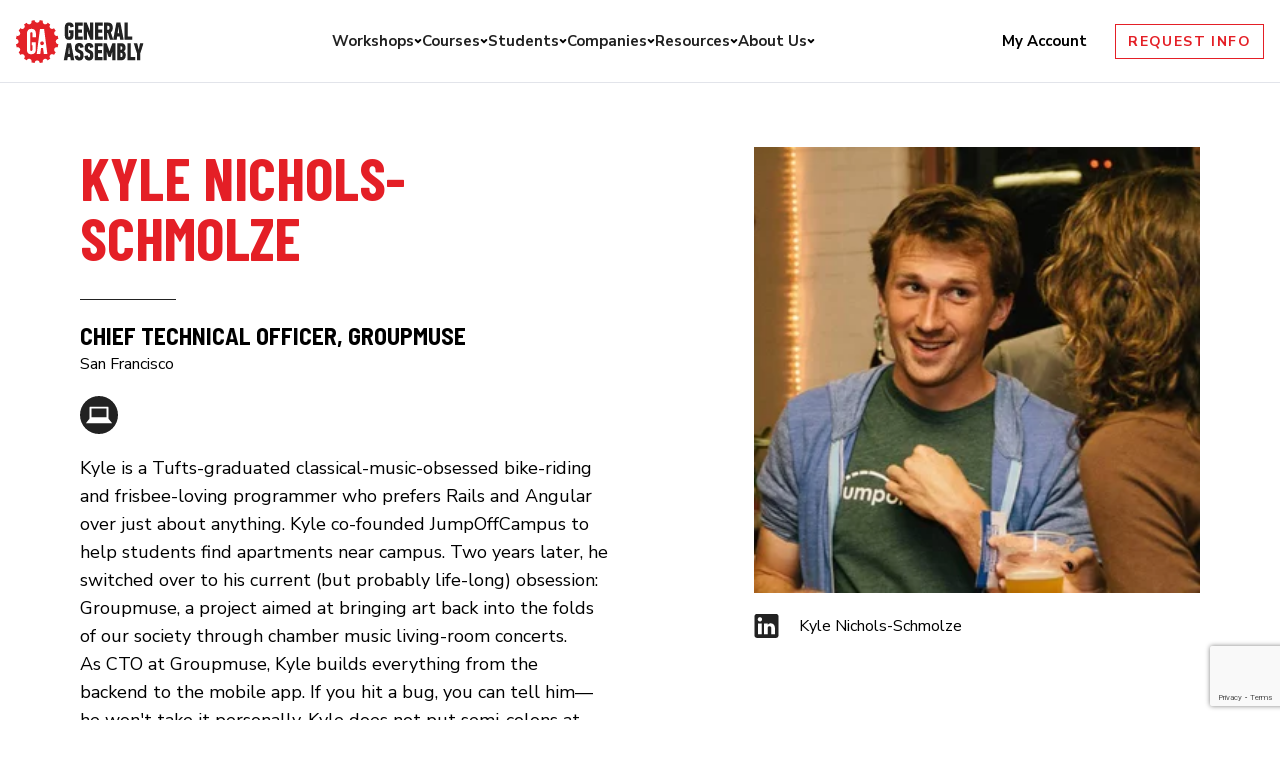

--- FILE ---
content_type: text/html; charset=utf-8
request_url: https://www.google.com/recaptcha/api2/anchor?ar=1&k=6Lev_HEoAAAAAHf7psBpw5EDu7uZsy4wecDOzo_V&co=aHR0cHM6Ly9nZW5lcmFsYXNzZW1iLmx5OjQ0Mw..&hl=en&v=PoyoqOPhxBO7pBk68S4YbpHZ&size=invisible&anchor-ms=20000&execute-ms=30000&cb=vvnav0jxg71a
body_size: 48527
content:
<!DOCTYPE HTML><html dir="ltr" lang="en"><head><meta http-equiv="Content-Type" content="text/html; charset=UTF-8">
<meta http-equiv="X-UA-Compatible" content="IE=edge">
<title>reCAPTCHA</title>
<style type="text/css">
/* cyrillic-ext */
@font-face {
  font-family: 'Roboto';
  font-style: normal;
  font-weight: 400;
  font-stretch: 100%;
  src: url(//fonts.gstatic.com/s/roboto/v48/KFO7CnqEu92Fr1ME7kSn66aGLdTylUAMa3GUBHMdazTgWw.woff2) format('woff2');
  unicode-range: U+0460-052F, U+1C80-1C8A, U+20B4, U+2DE0-2DFF, U+A640-A69F, U+FE2E-FE2F;
}
/* cyrillic */
@font-face {
  font-family: 'Roboto';
  font-style: normal;
  font-weight: 400;
  font-stretch: 100%;
  src: url(//fonts.gstatic.com/s/roboto/v48/KFO7CnqEu92Fr1ME7kSn66aGLdTylUAMa3iUBHMdazTgWw.woff2) format('woff2');
  unicode-range: U+0301, U+0400-045F, U+0490-0491, U+04B0-04B1, U+2116;
}
/* greek-ext */
@font-face {
  font-family: 'Roboto';
  font-style: normal;
  font-weight: 400;
  font-stretch: 100%;
  src: url(//fonts.gstatic.com/s/roboto/v48/KFO7CnqEu92Fr1ME7kSn66aGLdTylUAMa3CUBHMdazTgWw.woff2) format('woff2');
  unicode-range: U+1F00-1FFF;
}
/* greek */
@font-face {
  font-family: 'Roboto';
  font-style: normal;
  font-weight: 400;
  font-stretch: 100%;
  src: url(//fonts.gstatic.com/s/roboto/v48/KFO7CnqEu92Fr1ME7kSn66aGLdTylUAMa3-UBHMdazTgWw.woff2) format('woff2');
  unicode-range: U+0370-0377, U+037A-037F, U+0384-038A, U+038C, U+038E-03A1, U+03A3-03FF;
}
/* math */
@font-face {
  font-family: 'Roboto';
  font-style: normal;
  font-weight: 400;
  font-stretch: 100%;
  src: url(//fonts.gstatic.com/s/roboto/v48/KFO7CnqEu92Fr1ME7kSn66aGLdTylUAMawCUBHMdazTgWw.woff2) format('woff2');
  unicode-range: U+0302-0303, U+0305, U+0307-0308, U+0310, U+0312, U+0315, U+031A, U+0326-0327, U+032C, U+032F-0330, U+0332-0333, U+0338, U+033A, U+0346, U+034D, U+0391-03A1, U+03A3-03A9, U+03B1-03C9, U+03D1, U+03D5-03D6, U+03F0-03F1, U+03F4-03F5, U+2016-2017, U+2034-2038, U+203C, U+2040, U+2043, U+2047, U+2050, U+2057, U+205F, U+2070-2071, U+2074-208E, U+2090-209C, U+20D0-20DC, U+20E1, U+20E5-20EF, U+2100-2112, U+2114-2115, U+2117-2121, U+2123-214F, U+2190, U+2192, U+2194-21AE, U+21B0-21E5, U+21F1-21F2, U+21F4-2211, U+2213-2214, U+2216-22FF, U+2308-230B, U+2310, U+2319, U+231C-2321, U+2336-237A, U+237C, U+2395, U+239B-23B7, U+23D0, U+23DC-23E1, U+2474-2475, U+25AF, U+25B3, U+25B7, U+25BD, U+25C1, U+25CA, U+25CC, U+25FB, U+266D-266F, U+27C0-27FF, U+2900-2AFF, U+2B0E-2B11, U+2B30-2B4C, U+2BFE, U+3030, U+FF5B, U+FF5D, U+1D400-1D7FF, U+1EE00-1EEFF;
}
/* symbols */
@font-face {
  font-family: 'Roboto';
  font-style: normal;
  font-weight: 400;
  font-stretch: 100%;
  src: url(//fonts.gstatic.com/s/roboto/v48/KFO7CnqEu92Fr1ME7kSn66aGLdTylUAMaxKUBHMdazTgWw.woff2) format('woff2');
  unicode-range: U+0001-000C, U+000E-001F, U+007F-009F, U+20DD-20E0, U+20E2-20E4, U+2150-218F, U+2190, U+2192, U+2194-2199, U+21AF, U+21E6-21F0, U+21F3, U+2218-2219, U+2299, U+22C4-22C6, U+2300-243F, U+2440-244A, U+2460-24FF, U+25A0-27BF, U+2800-28FF, U+2921-2922, U+2981, U+29BF, U+29EB, U+2B00-2BFF, U+4DC0-4DFF, U+FFF9-FFFB, U+10140-1018E, U+10190-1019C, U+101A0, U+101D0-101FD, U+102E0-102FB, U+10E60-10E7E, U+1D2C0-1D2D3, U+1D2E0-1D37F, U+1F000-1F0FF, U+1F100-1F1AD, U+1F1E6-1F1FF, U+1F30D-1F30F, U+1F315, U+1F31C, U+1F31E, U+1F320-1F32C, U+1F336, U+1F378, U+1F37D, U+1F382, U+1F393-1F39F, U+1F3A7-1F3A8, U+1F3AC-1F3AF, U+1F3C2, U+1F3C4-1F3C6, U+1F3CA-1F3CE, U+1F3D4-1F3E0, U+1F3ED, U+1F3F1-1F3F3, U+1F3F5-1F3F7, U+1F408, U+1F415, U+1F41F, U+1F426, U+1F43F, U+1F441-1F442, U+1F444, U+1F446-1F449, U+1F44C-1F44E, U+1F453, U+1F46A, U+1F47D, U+1F4A3, U+1F4B0, U+1F4B3, U+1F4B9, U+1F4BB, U+1F4BF, U+1F4C8-1F4CB, U+1F4D6, U+1F4DA, U+1F4DF, U+1F4E3-1F4E6, U+1F4EA-1F4ED, U+1F4F7, U+1F4F9-1F4FB, U+1F4FD-1F4FE, U+1F503, U+1F507-1F50B, U+1F50D, U+1F512-1F513, U+1F53E-1F54A, U+1F54F-1F5FA, U+1F610, U+1F650-1F67F, U+1F687, U+1F68D, U+1F691, U+1F694, U+1F698, U+1F6AD, U+1F6B2, U+1F6B9-1F6BA, U+1F6BC, U+1F6C6-1F6CF, U+1F6D3-1F6D7, U+1F6E0-1F6EA, U+1F6F0-1F6F3, U+1F6F7-1F6FC, U+1F700-1F7FF, U+1F800-1F80B, U+1F810-1F847, U+1F850-1F859, U+1F860-1F887, U+1F890-1F8AD, U+1F8B0-1F8BB, U+1F8C0-1F8C1, U+1F900-1F90B, U+1F93B, U+1F946, U+1F984, U+1F996, U+1F9E9, U+1FA00-1FA6F, U+1FA70-1FA7C, U+1FA80-1FA89, U+1FA8F-1FAC6, U+1FACE-1FADC, U+1FADF-1FAE9, U+1FAF0-1FAF8, U+1FB00-1FBFF;
}
/* vietnamese */
@font-face {
  font-family: 'Roboto';
  font-style: normal;
  font-weight: 400;
  font-stretch: 100%;
  src: url(//fonts.gstatic.com/s/roboto/v48/KFO7CnqEu92Fr1ME7kSn66aGLdTylUAMa3OUBHMdazTgWw.woff2) format('woff2');
  unicode-range: U+0102-0103, U+0110-0111, U+0128-0129, U+0168-0169, U+01A0-01A1, U+01AF-01B0, U+0300-0301, U+0303-0304, U+0308-0309, U+0323, U+0329, U+1EA0-1EF9, U+20AB;
}
/* latin-ext */
@font-face {
  font-family: 'Roboto';
  font-style: normal;
  font-weight: 400;
  font-stretch: 100%;
  src: url(//fonts.gstatic.com/s/roboto/v48/KFO7CnqEu92Fr1ME7kSn66aGLdTylUAMa3KUBHMdazTgWw.woff2) format('woff2');
  unicode-range: U+0100-02BA, U+02BD-02C5, U+02C7-02CC, U+02CE-02D7, U+02DD-02FF, U+0304, U+0308, U+0329, U+1D00-1DBF, U+1E00-1E9F, U+1EF2-1EFF, U+2020, U+20A0-20AB, U+20AD-20C0, U+2113, U+2C60-2C7F, U+A720-A7FF;
}
/* latin */
@font-face {
  font-family: 'Roboto';
  font-style: normal;
  font-weight: 400;
  font-stretch: 100%;
  src: url(//fonts.gstatic.com/s/roboto/v48/KFO7CnqEu92Fr1ME7kSn66aGLdTylUAMa3yUBHMdazQ.woff2) format('woff2');
  unicode-range: U+0000-00FF, U+0131, U+0152-0153, U+02BB-02BC, U+02C6, U+02DA, U+02DC, U+0304, U+0308, U+0329, U+2000-206F, U+20AC, U+2122, U+2191, U+2193, U+2212, U+2215, U+FEFF, U+FFFD;
}
/* cyrillic-ext */
@font-face {
  font-family: 'Roboto';
  font-style: normal;
  font-weight: 500;
  font-stretch: 100%;
  src: url(//fonts.gstatic.com/s/roboto/v48/KFO7CnqEu92Fr1ME7kSn66aGLdTylUAMa3GUBHMdazTgWw.woff2) format('woff2');
  unicode-range: U+0460-052F, U+1C80-1C8A, U+20B4, U+2DE0-2DFF, U+A640-A69F, U+FE2E-FE2F;
}
/* cyrillic */
@font-face {
  font-family: 'Roboto';
  font-style: normal;
  font-weight: 500;
  font-stretch: 100%;
  src: url(//fonts.gstatic.com/s/roboto/v48/KFO7CnqEu92Fr1ME7kSn66aGLdTylUAMa3iUBHMdazTgWw.woff2) format('woff2');
  unicode-range: U+0301, U+0400-045F, U+0490-0491, U+04B0-04B1, U+2116;
}
/* greek-ext */
@font-face {
  font-family: 'Roboto';
  font-style: normal;
  font-weight: 500;
  font-stretch: 100%;
  src: url(//fonts.gstatic.com/s/roboto/v48/KFO7CnqEu92Fr1ME7kSn66aGLdTylUAMa3CUBHMdazTgWw.woff2) format('woff2');
  unicode-range: U+1F00-1FFF;
}
/* greek */
@font-face {
  font-family: 'Roboto';
  font-style: normal;
  font-weight: 500;
  font-stretch: 100%;
  src: url(//fonts.gstatic.com/s/roboto/v48/KFO7CnqEu92Fr1ME7kSn66aGLdTylUAMa3-UBHMdazTgWw.woff2) format('woff2');
  unicode-range: U+0370-0377, U+037A-037F, U+0384-038A, U+038C, U+038E-03A1, U+03A3-03FF;
}
/* math */
@font-face {
  font-family: 'Roboto';
  font-style: normal;
  font-weight: 500;
  font-stretch: 100%;
  src: url(//fonts.gstatic.com/s/roboto/v48/KFO7CnqEu92Fr1ME7kSn66aGLdTylUAMawCUBHMdazTgWw.woff2) format('woff2');
  unicode-range: U+0302-0303, U+0305, U+0307-0308, U+0310, U+0312, U+0315, U+031A, U+0326-0327, U+032C, U+032F-0330, U+0332-0333, U+0338, U+033A, U+0346, U+034D, U+0391-03A1, U+03A3-03A9, U+03B1-03C9, U+03D1, U+03D5-03D6, U+03F0-03F1, U+03F4-03F5, U+2016-2017, U+2034-2038, U+203C, U+2040, U+2043, U+2047, U+2050, U+2057, U+205F, U+2070-2071, U+2074-208E, U+2090-209C, U+20D0-20DC, U+20E1, U+20E5-20EF, U+2100-2112, U+2114-2115, U+2117-2121, U+2123-214F, U+2190, U+2192, U+2194-21AE, U+21B0-21E5, U+21F1-21F2, U+21F4-2211, U+2213-2214, U+2216-22FF, U+2308-230B, U+2310, U+2319, U+231C-2321, U+2336-237A, U+237C, U+2395, U+239B-23B7, U+23D0, U+23DC-23E1, U+2474-2475, U+25AF, U+25B3, U+25B7, U+25BD, U+25C1, U+25CA, U+25CC, U+25FB, U+266D-266F, U+27C0-27FF, U+2900-2AFF, U+2B0E-2B11, U+2B30-2B4C, U+2BFE, U+3030, U+FF5B, U+FF5D, U+1D400-1D7FF, U+1EE00-1EEFF;
}
/* symbols */
@font-face {
  font-family: 'Roboto';
  font-style: normal;
  font-weight: 500;
  font-stretch: 100%;
  src: url(//fonts.gstatic.com/s/roboto/v48/KFO7CnqEu92Fr1ME7kSn66aGLdTylUAMaxKUBHMdazTgWw.woff2) format('woff2');
  unicode-range: U+0001-000C, U+000E-001F, U+007F-009F, U+20DD-20E0, U+20E2-20E4, U+2150-218F, U+2190, U+2192, U+2194-2199, U+21AF, U+21E6-21F0, U+21F3, U+2218-2219, U+2299, U+22C4-22C6, U+2300-243F, U+2440-244A, U+2460-24FF, U+25A0-27BF, U+2800-28FF, U+2921-2922, U+2981, U+29BF, U+29EB, U+2B00-2BFF, U+4DC0-4DFF, U+FFF9-FFFB, U+10140-1018E, U+10190-1019C, U+101A0, U+101D0-101FD, U+102E0-102FB, U+10E60-10E7E, U+1D2C0-1D2D3, U+1D2E0-1D37F, U+1F000-1F0FF, U+1F100-1F1AD, U+1F1E6-1F1FF, U+1F30D-1F30F, U+1F315, U+1F31C, U+1F31E, U+1F320-1F32C, U+1F336, U+1F378, U+1F37D, U+1F382, U+1F393-1F39F, U+1F3A7-1F3A8, U+1F3AC-1F3AF, U+1F3C2, U+1F3C4-1F3C6, U+1F3CA-1F3CE, U+1F3D4-1F3E0, U+1F3ED, U+1F3F1-1F3F3, U+1F3F5-1F3F7, U+1F408, U+1F415, U+1F41F, U+1F426, U+1F43F, U+1F441-1F442, U+1F444, U+1F446-1F449, U+1F44C-1F44E, U+1F453, U+1F46A, U+1F47D, U+1F4A3, U+1F4B0, U+1F4B3, U+1F4B9, U+1F4BB, U+1F4BF, U+1F4C8-1F4CB, U+1F4D6, U+1F4DA, U+1F4DF, U+1F4E3-1F4E6, U+1F4EA-1F4ED, U+1F4F7, U+1F4F9-1F4FB, U+1F4FD-1F4FE, U+1F503, U+1F507-1F50B, U+1F50D, U+1F512-1F513, U+1F53E-1F54A, U+1F54F-1F5FA, U+1F610, U+1F650-1F67F, U+1F687, U+1F68D, U+1F691, U+1F694, U+1F698, U+1F6AD, U+1F6B2, U+1F6B9-1F6BA, U+1F6BC, U+1F6C6-1F6CF, U+1F6D3-1F6D7, U+1F6E0-1F6EA, U+1F6F0-1F6F3, U+1F6F7-1F6FC, U+1F700-1F7FF, U+1F800-1F80B, U+1F810-1F847, U+1F850-1F859, U+1F860-1F887, U+1F890-1F8AD, U+1F8B0-1F8BB, U+1F8C0-1F8C1, U+1F900-1F90B, U+1F93B, U+1F946, U+1F984, U+1F996, U+1F9E9, U+1FA00-1FA6F, U+1FA70-1FA7C, U+1FA80-1FA89, U+1FA8F-1FAC6, U+1FACE-1FADC, U+1FADF-1FAE9, U+1FAF0-1FAF8, U+1FB00-1FBFF;
}
/* vietnamese */
@font-face {
  font-family: 'Roboto';
  font-style: normal;
  font-weight: 500;
  font-stretch: 100%;
  src: url(//fonts.gstatic.com/s/roboto/v48/KFO7CnqEu92Fr1ME7kSn66aGLdTylUAMa3OUBHMdazTgWw.woff2) format('woff2');
  unicode-range: U+0102-0103, U+0110-0111, U+0128-0129, U+0168-0169, U+01A0-01A1, U+01AF-01B0, U+0300-0301, U+0303-0304, U+0308-0309, U+0323, U+0329, U+1EA0-1EF9, U+20AB;
}
/* latin-ext */
@font-face {
  font-family: 'Roboto';
  font-style: normal;
  font-weight: 500;
  font-stretch: 100%;
  src: url(//fonts.gstatic.com/s/roboto/v48/KFO7CnqEu92Fr1ME7kSn66aGLdTylUAMa3KUBHMdazTgWw.woff2) format('woff2');
  unicode-range: U+0100-02BA, U+02BD-02C5, U+02C7-02CC, U+02CE-02D7, U+02DD-02FF, U+0304, U+0308, U+0329, U+1D00-1DBF, U+1E00-1E9F, U+1EF2-1EFF, U+2020, U+20A0-20AB, U+20AD-20C0, U+2113, U+2C60-2C7F, U+A720-A7FF;
}
/* latin */
@font-face {
  font-family: 'Roboto';
  font-style: normal;
  font-weight: 500;
  font-stretch: 100%;
  src: url(//fonts.gstatic.com/s/roboto/v48/KFO7CnqEu92Fr1ME7kSn66aGLdTylUAMa3yUBHMdazQ.woff2) format('woff2');
  unicode-range: U+0000-00FF, U+0131, U+0152-0153, U+02BB-02BC, U+02C6, U+02DA, U+02DC, U+0304, U+0308, U+0329, U+2000-206F, U+20AC, U+2122, U+2191, U+2193, U+2212, U+2215, U+FEFF, U+FFFD;
}
/* cyrillic-ext */
@font-face {
  font-family: 'Roboto';
  font-style: normal;
  font-weight: 900;
  font-stretch: 100%;
  src: url(//fonts.gstatic.com/s/roboto/v48/KFO7CnqEu92Fr1ME7kSn66aGLdTylUAMa3GUBHMdazTgWw.woff2) format('woff2');
  unicode-range: U+0460-052F, U+1C80-1C8A, U+20B4, U+2DE0-2DFF, U+A640-A69F, U+FE2E-FE2F;
}
/* cyrillic */
@font-face {
  font-family: 'Roboto';
  font-style: normal;
  font-weight: 900;
  font-stretch: 100%;
  src: url(//fonts.gstatic.com/s/roboto/v48/KFO7CnqEu92Fr1ME7kSn66aGLdTylUAMa3iUBHMdazTgWw.woff2) format('woff2');
  unicode-range: U+0301, U+0400-045F, U+0490-0491, U+04B0-04B1, U+2116;
}
/* greek-ext */
@font-face {
  font-family: 'Roboto';
  font-style: normal;
  font-weight: 900;
  font-stretch: 100%;
  src: url(//fonts.gstatic.com/s/roboto/v48/KFO7CnqEu92Fr1ME7kSn66aGLdTylUAMa3CUBHMdazTgWw.woff2) format('woff2');
  unicode-range: U+1F00-1FFF;
}
/* greek */
@font-face {
  font-family: 'Roboto';
  font-style: normal;
  font-weight: 900;
  font-stretch: 100%;
  src: url(//fonts.gstatic.com/s/roboto/v48/KFO7CnqEu92Fr1ME7kSn66aGLdTylUAMa3-UBHMdazTgWw.woff2) format('woff2');
  unicode-range: U+0370-0377, U+037A-037F, U+0384-038A, U+038C, U+038E-03A1, U+03A3-03FF;
}
/* math */
@font-face {
  font-family: 'Roboto';
  font-style: normal;
  font-weight: 900;
  font-stretch: 100%;
  src: url(//fonts.gstatic.com/s/roboto/v48/KFO7CnqEu92Fr1ME7kSn66aGLdTylUAMawCUBHMdazTgWw.woff2) format('woff2');
  unicode-range: U+0302-0303, U+0305, U+0307-0308, U+0310, U+0312, U+0315, U+031A, U+0326-0327, U+032C, U+032F-0330, U+0332-0333, U+0338, U+033A, U+0346, U+034D, U+0391-03A1, U+03A3-03A9, U+03B1-03C9, U+03D1, U+03D5-03D6, U+03F0-03F1, U+03F4-03F5, U+2016-2017, U+2034-2038, U+203C, U+2040, U+2043, U+2047, U+2050, U+2057, U+205F, U+2070-2071, U+2074-208E, U+2090-209C, U+20D0-20DC, U+20E1, U+20E5-20EF, U+2100-2112, U+2114-2115, U+2117-2121, U+2123-214F, U+2190, U+2192, U+2194-21AE, U+21B0-21E5, U+21F1-21F2, U+21F4-2211, U+2213-2214, U+2216-22FF, U+2308-230B, U+2310, U+2319, U+231C-2321, U+2336-237A, U+237C, U+2395, U+239B-23B7, U+23D0, U+23DC-23E1, U+2474-2475, U+25AF, U+25B3, U+25B7, U+25BD, U+25C1, U+25CA, U+25CC, U+25FB, U+266D-266F, U+27C0-27FF, U+2900-2AFF, U+2B0E-2B11, U+2B30-2B4C, U+2BFE, U+3030, U+FF5B, U+FF5D, U+1D400-1D7FF, U+1EE00-1EEFF;
}
/* symbols */
@font-face {
  font-family: 'Roboto';
  font-style: normal;
  font-weight: 900;
  font-stretch: 100%;
  src: url(//fonts.gstatic.com/s/roboto/v48/KFO7CnqEu92Fr1ME7kSn66aGLdTylUAMaxKUBHMdazTgWw.woff2) format('woff2');
  unicode-range: U+0001-000C, U+000E-001F, U+007F-009F, U+20DD-20E0, U+20E2-20E4, U+2150-218F, U+2190, U+2192, U+2194-2199, U+21AF, U+21E6-21F0, U+21F3, U+2218-2219, U+2299, U+22C4-22C6, U+2300-243F, U+2440-244A, U+2460-24FF, U+25A0-27BF, U+2800-28FF, U+2921-2922, U+2981, U+29BF, U+29EB, U+2B00-2BFF, U+4DC0-4DFF, U+FFF9-FFFB, U+10140-1018E, U+10190-1019C, U+101A0, U+101D0-101FD, U+102E0-102FB, U+10E60-10E7E, U+1D2C0-1D2D3, U+1D2E0-1D37F, U+1F000-1F0FF, U+1F100-1F1AD, U+1F1E6-1F1FF, U+1F30D-1F30F, U+1F315, U+1F31C, U+1F31E, U+1F320-1F32C, U+1F336, U+1F378, U+1F37D, U+1F382, U+1F393-1F39F, U+1F3A7-1F3A8, U+1F3AC-1F3AF, U+1F3C2, U+1F3C4-1F3C6, U+1F3CA-1F3CE, U+1F3D4-1F3E0, U+1F3ED, U+1F3F1-1F3F3, U+1F3F5-1F3F7, U+1F408, U+1F415, U+1F41F, U+1F426, U+1F43F, U+1F441-1F442, U+1F444, U+1F446-1F449, U+1F44C-1F44E, U+1F453, U+1F46A, U+1F47D, U+1F4A3, U+1F4B0, U+1F4B3, U+1F4B9, U+1F4BB, U+1F4BF, U+1F4C8-1F4CB, U+1F4D6, U+1F4DA, U+1F4DF, U+1F4E3-1F4E6, U+1F4EA-1F4ED, U+1F4F7, U+1F4F9-1F4FB, U+1F4FD-1F4FE, U+1F503, U+1F507-1F50B, U+1F50D, U+1F512-1F513, U+1F53E-1F54A, U+1F54F-1F5FA, U+1F610, U+1F650-1F67F, U+1F687, U+1F68D, U+1F691, U+1F694, U+1F698, U+1F6AD, U+1F6B2, U+1F6B9-1F6BA, U+1F6BC, U+1F6C6-1F6CF, U+1F6D3-1F6D7, U+1F6E0-1F6EA, U+1F6F0-1F6F3, U+1F6F7-1F6FC, U+1F700-1F7FF, U+1F800-1F80B, U+1F810-1F847, U+1F850-1F859, U+1F860-1F887, U+1F890-1F8AD, U+1F8B0-1F8BB, U+1F8C0-1F8C1, U+1F900-1F90B, U+1F93B, U+1F946, U+1F984, U+1F996, U+1F9E9, U+1FA00-1FA6F, U+1FA70-1FA7C, U+1FA80-1FA89, U+1FA8F-1FAC6, U+1FACE-1FADC, U+1FADF-1FAE9, U+1FAF0-1FAF8, U+1FB00-1FBFF;
}
/* vietnamese */
@font-face {
  font-family: 'Roboto';
  font-style: normal;
  font-weight: 900;
  font-stretch: 100%;
  src: url(//fonts.gstatic.com/s/roboto/v48/KFO7CnqEu92Fr1ME7kSn66aGLdTylUAMa3OUBHMdazTgWw.woff2) format('woff2');
  unicode-range: U+0102-0103, U+0110-0111, U+0128-0129, U+0168-0169, U+01A0-01A1, U+01AF-01B0, U+0300-0301, U+0303-0304, U+0308-0309, U+0323, U+0329, U+1EA0-1EF9, U+20AB;
}
/* latin-ext */
@font-face {
  font-family: 'Roboto';
  font-style: normal;
  font-weight: 900;
  font-stretch: 100%;
  src: url(//fonts.gstatic.com/s/roboto/v48/KFO7CnqEu92Fr1ME7kSn66aGLdTylUAMa3KUBHMdazTgWw.woff2) format('woff2');
  unicode-range: U+0100-02BA, U+02BD-02C5, U+02C7-02CC, U+02CE-02D7, U+02DD-02FF, U+0304, U+0308, U+0329, U+1D00-1DBF, U+1E00-1E9F, U+1EF2-1EFF, U+2020, U+20A0-20AB, U+20AD-20C0, U+2113, U+2C60-2C7F, U+A720-A7FF;
}
/* latin */
@font-face {
  font-family: 'Roboto';
  font-style: normal;
  font-weight: 900;
  font-stretch: 100%;
  src: url(//fonts.gstatic.com/s/roboto/v48/KFO7CnqEu92Fr1ME7kSn66aGLdTylUAMa3yUBHMdazQ.woff2) format('woff2');
  unicode-range: U+0000-00FF, U+0131, U+0152-0153, U+02BB-02BC, U+02C6, U+02DA, U+02DC, U+0304, U+0308, U+0329, U+2000-206F, U+20AC, U+2122, U+2191, U+2193, U+2212, U+2215, U+FEFF, U+FFFD;
}

</style>
<link rel="stylesheet" type="text/css" href="https://www.gstatic.com/recaptcha/releases/PoyoqOPhxBO7pBk68S4YbpHZ/styles__ltr.css">
<script nonce="BPND6N3ZptYog5IBjJpp-g" type="text/javascript">window['__recaptcha_api'] = 'https://www.google.com/recaptcha/api2/';</script>
<script type="text/javascript" src="https://www.gstatic.com/recaptcha/releases/PoyoqOPhxBO7pBk68S4YbpHZ/recaptcha__en.js" nonce="BPND6N3ZptYog5IBjJpp-g">
      
    </script></head>
<body><div id="rc-anchor-alert" class="rc-anchor-alert"></div>
<input type="hidden" id="recaptcha-token" value="[base64]">
<script type="text/javascript" nonce="BPND6N3ZptYog5IBjJpp-g">
      recaptcha.anchor.Main.init("[\x22ainput\x22,[\x22bgdata\x22,\x22\x22,\[base64]/[base64]/[base64]/[base64]/[base64]/[base64]/[base64]/[base64]/[base64]/[base64]\\u003d\x22,\[base64]\\u003d\\u003d\x22,\x22aAHCtVRxw47Ct3oZwpUKw4bCuB/Dn8KhRCU9wrsfwrQqS8OBw4JFw5jDk8KWEB89cVoMfAIeAzjDnsOLKXBCw5fDhcOdw7LDk8Oiw7V1w7zCj8ORw6zDgMO9NWBpw7dVFsOVw5/[base64]/Ci8Osw47DrMOACMKVH8O5w6TCsTfCrMK9w59Mantuwp7DjsOHYsOJNsKxHsKvwrgDAl4USxBcQ3nDlhHDiG7Cp8Kbwr/Cq2nDgsOYZcKhZ8O9FTYbwro1Dk8Lwqo4wq3Cg8OBwohtR1bDk8O5wpvCn0XDt8Olwp9feMOwwqV+GcOMQS/CuQVkwr1lRmXDqD7CmTvCsMOtP8K8IW7DrMOfwrLDjkZmw7zCjcOWwqjCqMOnV8KVN0ldKsKfw7hoNybCpVXCtXbDrcOpBXcmwpl4egFpbcK2wpXCvsOSQVDCnxQHWCw7Kn/DlXIiLDbDuWzDqBp1HF/Cu8O/wpjDqsKIwqHCi3UYw5fCn8KEwpcUDcOqV8K8w6AFw4RJw6HDtsOFwoZiH1NKa8KLWgcow755wpF5filxQQ7CulTCpcKXwrJSKC8fwrvCkMOYw4oSw4DCh8OMwocwWsOGdFDDlgQwanLDiEPDrMO/wq0rwqhMKSNBwofCnitlR1l5WMORw4jDgzrDkMOAN8OrFRZ/aWDCiH3CrsOyw7DCizPClcK/McKUw6cmw6rDjsOIw7xgP8OnFcOew4DCrCVVHQfDjAbCim/[base64]/[base64]/WsKew7TDkgjCpMOgwrLCvMOuXWBUNcOBwoEtw5nCk8K0wqXDuAXDkMK7wqFvQsOfwqtwDcKXwpV8KMKuGcKIw6FANsKXG8OzwpLDj1kaw7BMwqkywq5HPMOHw41uw7wRwrZiwpvDo8KWw75+BizDtsOVwpQYU8KFw4YDwoYkw7XCrlTCgmB/w5LDrMOrw7F5w4QTMcKtfsK5w6vChQ/CgUPCiFTDgsK4RcOua8KACcKNMMODwoxow5bCuMKzw7fCrcOGw4TDu8OSVi8Sw6d8d8OBATTChcKtbUjDvTw9S8KxHsKcdsKsw5x7w4Urw6F5w7RNOHkZNxfCimU2wr/DlsKgcADCjhvDgMO4wpJnw4rDlEvCrMOtF8K3YRYjPsKSeMK7D2LDsUbDlQ5oQMKKw77DmsKswrHDlkvDnMOiw43DqGjCmhpHwro0wqE1w7xXwq3DqMKuw5TCiMOQwql/[base64]/w4LChU0VwoTCmh4OKSQeTSxtTDRsw78basKdasKHMD3DgHLCjsKMw5w2Qh/Di2xdwp3CnMKNwobDhcKEw7fDp8Ozw54kw4vCix3CscKCUMONwql9w7Z0w4FoLMOyZ2/Cpjdaw4zCi8OmY2DCiTNqwoUiCcOUw7rDhmDCj8KMQhXDjMKCcUbDgsOxAAPCry3Dh0sCVcKgw4kMw4jDhAHCg8K7wobDusKuVsOvwp5AwrrDg8KUwrNJw77ChcKNZ8Oqw5k4YcOORgd0w7vCkMKLwrENOV/DnGzCggA9KwBsw4HCv8OiwqnCj8KefsKnw6DDuXgTN8KkwppEwozCrMKlDinCjMKxw77CvRMMw4fClGtBw5wLN8KEw7YoD8OBQMK3CcOcPsO5wp/DiwTClsO6U3Q1P17DtsOnU8KECD8VTx8Sw6B5woRPSMOvw688TRVdM8O8S8OTw5XDghbCiMOfwpXCvgfDnxXDpcKBGsOdwoNRQsK2UcKrSTXDpsOIwoLDjzlYwq/DqMKpXBrDm8KawovCuSfDkcKoTUcZw6Fnf8O7wqE0w6nDvBDCgBU8eMOJwqgIEcKNPGzCgDBpw6nCh8OxDcKtwqvDnnbDgsOyPBbCoj3Dl8OXDsOFesONwqvDocKrC8KuwrbCi8KFwpLCjgfDjcOgDGl7EE/[base64]/w5TDi2TCmcOUaMKzB37CjsKAJsKqEcK9w4YOw5o2w7UdYGbDvG3ChCrCtsOLD1ltJR3CsHcIwrUhfCbCvcKmbSwgasKrw4BTwqjCjGfDscOawrZxw5HDncOqwqJjDMOCw5FLw4LDgsOYTGLCkmXDkMOPwr9ESw/[base64]/DlcKVfCt7wpF7asKxw5N9w4/DvwLDm3PDnjbDpSs5w5FtCjvCgjPDi8KVw5Nqem/Di8KUV0UgwpnDoMOVw4bDrCkSXsKmwqQIwqdDPMOVIsKLR8KxwrwiBMOAJsKCFcO5wozCrMKyRBYgXxZIBglQwpJ/wp/DusKsXMOaSCnDicKXfRsDWcOeW8OZw5HCrsKSWR98w4LDriDDhkvCjMOLwp3DjSpNw6UFCSHChmzDpcKvwqZkCCJ7Lz/DgwTCuyvClcOYWMKlwq3DkjQ6wpPDlMOYT8KZSMOWwpoYS8O+B3pYF8O2w4MeMQNWWMOkw4F3SkBJw43CpU8Uw6/DnMK2OsOtTGDDg3QFbUDCjEBAR8OgJcKYc8OdwpbDosKEHmo+WMKHIy7DlMKzw4FlRlsLfsO5FBFEwrXClcKeT8KpAsKKw6bCo8O4LMKSTMKaw6/DnMOawrpSw6TChHg3YwNcdMKAaMK6cn/DsMOkw4pCDTgOw6jCqsK7QsKpF2zCs8O+cnx+wpVafMKrFsK6wpwEw7MjPMOjw6Bwwp0mwr/DmcOqITFZDsOzfx3DvnvCm8OPwoxcwqE1w4Isw5zDmMKNw4XCmFLCsA/DlcO4YcK7IDtAUE3DvBnDucKFM3gNeWsNfDnChT8qWH1TwoTCr8K5DMONHwcEwr/DnGbDglfChcOGw6XDjDAMYMK3w6grXMOOWiPCtQ3CpcKBw7dVwonDhE/[base64]/w7HDlyrCslbCqMOeU2c6a8KzVCc/[base64]/Du8KhwpEFw6wOw73ClMOcwqRgaUfCkG7DuXFJUlTDosK9EcKSDXxkw77DgmgdWDDDvMKcwpQZbcOdaw9zF1pMwqxOwqXCicOlw6PDoj8jw6zCosKRw4/Clj84TxZGwqnDjTFZwrMlAsK6WMO0ZhdowqfDi8OBUR9IZwTDu8OjRg/[base64]/DlsKPOsKVAE7Dj8OYO0QMw5LDisKKCcOcOB7CsyHDksKUwo/DllpNUVkJwowvwo0Dw7nCu33Dg8KewrbDsRlIIwwRwrU6LFEbZBnCtsOuG8KVEmBrPBjDgsKCO1fDjsKCd0TCucOzHMO0wqUNwpUofBfCqsKvwofCnsONwrrDgMK/w4vDh8Otw57ClMKVU8OmTVPDlzfDjsKTYsK9wq1eCwMVSgnDkARhcGfDkS07w442ZXMLLMKFwr/DkcO+wq3ChzXDg1TCuVBcbMOKQMKwwqtOEj7CnE9xw65ow4bCjjVrwrnCpB3DlnAvZTHDsw3DsDx2w7QET8KXasKoDUvDpMOJwrXCu8KgwoLDgcOPIcKNOcOAwodYwrvDvcK0wrQgwr/DqsKuKHXDsRYpwpfDtTbDrF3CtMKkw6A2wozCpjfCpCt2A8OWw5vCoMODEjjCmMKFwoM8w5bDlTPCpsOadMKsw7TDn8KjwpMsHMOEeMOVw7fDvR/[base64]/VsOlwpEhUsKpwqnDkGEnAww1PiJeEMKkw4bCvcKLAsK9wopRw7/[base64]/DsT3DmsOnecODLV/DjA56w55zNHvDosKJRsK1QmpFSsKlLkRVwrUSw5nCk8OaTTDCoF5JwqHDjsO2wqBVwq/Dv8KFwqzDj0nCon9jw7DDvMOIwrhBWmxbw58zw54bw4DDpX19ewLCnwLDtWt7CCBsIsOkXHcqwrlBWTxQfQvDu1sAwrfDjsKYw4A1HyvDk1Eswrgbw5DCun5Dd8KlRgZVwp58AsOVw5Mnw47CjXsqwqvDgcKbCh/[base64]/DgcOgNMOXfEYjdMOqOhxifCvDiMOTIcOoLsOtWsKmw6XClcOPw4o5w785w6XCi2tdL0d9woHDosK6wrRSw542UmF3w5bDtFzDucOvYU7CiMODw67CoA7CvnPDl8K8AsKZWsOfYMKrwrpHwqIKCArCocOMZcO+OQFXY8KgEcKuw67ChsOLw4FnRk7CmsOLwplqVMKyw5/DsVDDnWJNwqdrw7wHwq/Dj35tw77Dlm7Dp8KfXHFWbzcLw4bCmBkWw58YIC4qB3tzwq9qw7XDtRLDpS7CjlV6w545wqIiwqh7S8KnMWXDmUbCkcKQwq9SGGdKwqfCiRgwBsONK8K7e8OGZWE/DsOoJzQIw6UCwoV4eMKQwpTCpMKaesOfw63Dm2VsB2DCkW/Dp8KXbE/DucOrWBZmG8OswoQPPWzDgFXClRPDpcKuVXXCgcOAwocaUTlCKQXDsF3CkcKiBi8UwqtUIAbCvsKlwpdQwohne8KJwogNwrzCmcOAw7w8C255U03DuMKiNh3Ck8KMw7rCpcKAw7MGIsOYUG1ndxfDr8O3wrdtFUPCocKYwqBBfwB8wqBtEhvCplLCsmcdwpnDuU/CmMOPK8KWw7huw41IQmMcbRUkwrbDuAASw6PCpDHDindYTSjCg8OARGzCssORZsOTwp9AwofCvk9Jw4Ebw61yw6bCrMOyWG/ClMO8w7LDmyzDlsOIw5XDicO0QcKPw6TCtjU3LMOqw6t8AVYUwoTDmGbCqAIvMW3CiDrCl05UEMOEFh8jw40aw7ZQwrfCrBnDkxfCqMOCekVNZ8OoB0/[base64]/A8OGEcOBHx/Cjwg4wrTDsMK5wrXCmMOUIsO4NXwWwqpzOXXDusOpwq1Mw67Dm3vDlnLCjsOxVsK6w4MNw7gLWlLCimPDhxVrQhzCoV7DtsKAKg3Dk0Jew7HCnMOOw7LCj2pkw5B/[base64]/[base64]/[base64]/CpAgAw7ZRwqdZSE80wp3CsMKxPUspwogPwoh/w6nCugrCpwzCq8KndCPDhH7DksOlfMK6w7YWI8KOJR/Ch8KGw7nDkhjDr1HDskg2wo7Cm1zDjsOjPcOKdBdjHnvCmsOXwqVqw5ZIw5JEw7zDoMKtfsKKUcKfwo9SaBIPCsOyFFILwqwHPm8Jwp4PwppqUSJACgdIwp7DuT7DokvDpcOewpIkw6zCsSXDrsOIY0DDvWdxwrLCvzp/RCzDixdQw5/DuURgwqTCm8Osw7PDkSrCjRLCpVFxZhg2w7TDrxY2woXDm8OPwpzDtVMCwoMfMyXCizgGwpvDiMOvCA3CkMO3RCPDnAfClMOUw6fCusKIwoLDhMOZEkDChsK2IAE7J8OewoTDlTw0YS4Od8KnKsKWTE/Co1TCucKMfQLCvMKHN8OjP8KuwpB/V8OFdcKeEycoTMOywqVEU0zDksO8UsOhCsO6SHDDksOVw5nCj8KEPGbDiQlmw6ASw4fDuMKuw5NXwqJpw4nCsMOrwrsjw6sgw4tbw4nChcKBwo7Dvg3ClsOxFzXDrkbClBrDoSnCssO/[base64]/ChMKyasKsdjLDg8OcV1lewofDtMKza0jCng8SwobDvXQkAlt4B0BEwqZBeTdaw5nCpwxoVznDgUnCsMOCw7lcw5bCksK0AsO2wrtPwobCoyozwpTDnHvChgRCw4Z/woVib8K7TcOpYMKOwplMw4vCon5Uw6XDrlpjw4csw41vD8O8w6EHFcKvIcK2wp9pecKEAjfCjiLCjsOZw6ErAMKgw5/DgXLDkMKnX8OGPMKfwogtIi1zwoYxwoDDqcO3w5ZUw7V0N2JYJBXCjsKSXMKDw4PCncOuw6BLwoc6D8KfBXjClMKDw63CkcOHwpY3PMK3SRfCv8OxwrzDlnd9YsKUBwLDl1LCusOaHWMOw7hBGMO1wpHCjUR+CzRJwpjClBfDu8ONw47CnxvCrsOJNxPDiycGw5Nswq/Ct3DCtcO1wrrCqsKqcXp+BcOJUFMMwpHDrsOveH4vwr0vw6/Cq8KdOAUzBcOnw6AjFcKCOzw8w4PDksOdwpRGZ8OYScKZwo8Mw6g6SMO8w6AVw6/ChMOSHVHClsKJw5p8woJPw6XCvcKyCEFLAcO1JMKvH1vDihrDm8KYwpMfw4tLwozChQ4KfWrDq8KEwqPDocKyw4/CvD0VOEZaw7sQw6/CvGMvDXvCnHbDs8OBw7fDjzDCgcOuLErCiMK/YznDh8K9w6sKZMONw5LDjEjDs8OdDcKLPsO5wrXDjQ3CtcKmXMO0w7rDh1R0w7RUL8KHwr/[base64]/DkF/Cv8OewoNwZsKlZ1cOw4XCiMOewoBEwrTDh8KNTMOhOElTw45Hf2pBwr5rwr7CnCvDlC3CgcK+woTDpsK9UBPCmcK8b2FQw77CmR0RwoQReStmw6bDhMOJw4zDvcK8ZMOawprCgMO+GsOHaMOzW8O/w6osR8OLOsKKA8OaAnvCv1TClGnCosOwEQLDosKdRlTDk8OZCcKUDcK4KsOjw5jDoGzDvcOwwqcyHMOkXsOPBkgifcOmw4PClMK+w7tdwqXDkTvClMOpGDXCm8KQfkVEwq7Dq8KbwrcJwpnCn27CpsOBwrxdwofCg8O/[base64]/[base64]/[base64]/wr4LwrjDlBJPJUsrw5Bdw7UhcMO0dUnDrzhPe3LDkMOtwop/[base64]/DhcORBTsuwovCn8OEHW8Vw6/DsGU9T8KIAlpkeDrDqsOdw4TCisOaV8OaLUMCwqlzVBvCr8OjQ1XCncO6HMK2Ym/Cl8KoIhIGGMOkbnfCg8OvasKJwoXClSJSwrbCo0cmFcOlF8OLenQTwprDrjZmw5cIIDczdFYqE8KfTUoiw4UQw7nCtT12ag/CqhTCp8KTQnc5w6ZKwqxxEcOsMG5hw5PDt8OAw7p2w7vCjWPDrMOPAhd/dzcVw7kcfsK4wqDDuiI4w6PCg21TWjbDncO6w7PCisOawq4rwoLDiAFqwoDChMOiGMKywo4Lw4PDvS3DqcKXKyRzA8KuwpsWTkE0w6Y5FkE1K8OmHcOLw5/DhsOrCk4EPC1oHcKQw5tww7BlMAbCtA0vw5/DjmAWw5cgw67CmWcJeXvCjcOZw4JZKsO1wpnDnUXDicO4wq/CvsOERcO7wrPCiUwrwpxHXMK2w7/DocOmNEQvw4XDskLCn8OsOxPCiMOkwrXDgcOfwqjDhDrDuMKaw4DCskEOBlIfSD1fOcKsOBYzaxxaMQ/CvzXDpWRxwo3DoxE7IsOWwoACw7rChwjDnxPDhcKrwq1oK2FzesOsYUPCosOvKSvDpsO2w55mwossIcOWw5pQXsOpWBV8Q8ORw4HDtzBuw4TChhnCvVzCsHDDmcOLwqRSw6/CkAXDixFCw5UCwoPDmcOgwrZQZ1TDicKkZgB1a11Vwr5IHU7Cp8OEesKwHiVowqNnwpdAEMK7bcOtw7LDo8KBw4XDoAQuf8KUBmXCvEULCiEcwphHQmUJT8KwP3phaWZUck1oSggfPMOqARdAw7DCvQvDoMOkw4IWw77Cpz/[base64]/DusOrw7dLVHhNwqXDlcOUwp/DmsK0wqchRsKmw7HDk8KIUMOnB8OFE0oKGMKZwpPCglZdwovDuH5uw5Ybw7rCsGQRMMKvPMK4ecKNesKMw5MpI8O8InLDucOIEMOgw5wfVh7Ci8OnwrjCvz/DhShQR39ZMUoDw4DDjHvDsTDDlMOzPGvDrjTDpmfCiDHCgsKKwrpQw4IVaGQEwoLCsGodwpTDhsOiwpvDuXwow4PDt3wOR1ZLw6swRMKtwqvCl2jDmWrCgsOiw6www55gQ8K6w57CtSNpw4dZPQQDwpJKKA0/SR1lwplqD8K/EMKAHEgFQcKPUT7CrnLClS7Dl8KTw7XCrsK6wqxWwpQpd8ODUcOxQjknwoVywrZMNjPDt8OlMXtQwpPDln/CkynCih3CnRfDvcOfw7lFwodow5ErRyLCrGzDpzbDocOLaz1He8OtR1E8Ux7DtGQyICXCiHhyDMOxwplNHxUNCBLDj8KfEGJ5wqfDtSTDscKaw4tOL0fDjsOyOV/DtxIbVMKWbnUsw5zCiXrCucKCw7Z/[base64]/CisOAw4tBw4fDpMKaw7/[base64]/[base64]/DuTQgwp3CicONWMObJsK0wrHDrcKaA8Kow61Lw77DjsOUXy4HwqrCgERsw4NYb2tawr7DqyjCvnTDlcOVeVvCl8OcbnU3eSQMwqwAM0MVVMO7AXp6OWkQDThlPcOXEsOwHMKCN8OowrE7AMOAIMOjdR7DhMORGlHDgx3Dn8O2VcOxSyF+UsKlcyDCtsKZOcK/[base64]/Cgg7Dgngnw7wGwpLDjMOQw6dDc8Kgf8K9fMOkwrsdw7XCpQ1OJ8KiHMKCw47ClsK3wq/[base64]/[base64]/[base64]/DiwvDicOlwrXCoMKaw74cC8Oew7BfBRrDrlDDhjjCp37DkCE3WFrDicOpw6/DrcKUwp/[base64]/CpMKyXmrCklY6w5LCuMOnw4Y9OsORwrbCjkBrw5Jgw5vCt8OAasOYCBvCkMOMWmrDqXM3wqvCiSI5wohww60jQU/DvkhCwpdUwrIGwow5wrdIwoh4L2XCiQjCuMKCw5/[base64]/Ci8O2asKWwqTCm1/CpMOMw7cqVmYPw7cxwq/Cvy3Ckg3DhB4WVMOqQMONwpEDIMO8wqNTYWXCpnY3woHCszDDulpScjrDvsOEOMO5NcObw5s8woIdfcO/Nn1SwoPDo8OSw47Cp8KILm47AcOmTsKzw4HDlcOSC8KTO8KCwqxcJcOyQsOpXsOxHMOAXMKmwqjDtAVkwp0ncMKsX3sEG8Knwr/DlkDCmGl7w5DCoSjCh8Kxw7jDgC/CvMOwwqTCs8KwbsKEBgnCpsOjBcKIK0ZhW2tXUAvCjGFNw7LCiU3DoU/CsMOCFsOPV2QFEUzDusKgw7AvJwjChMO5wq3DocOhw6p/N8KTwrN3TcKsGsOwVsO+w7zDi8OtNFrCjmBwMVhEwpEtbsKQQTpzN8OnwoLCjsOAwqQjGcOQwp3DpHMkwpfDnsOcw6fDu8KLwr9xw4TCu3/DgTbCucK+wobCv8OewpfCgcOLwqDCncKESUoTHsOLw7hBwrA4Z3XCinDCncOLwozDisOnEcKHwrXCr8OyKWkpYyEpfsK/YMKEw7bDrmHChjkswozCrcK7w7bDmj7DkQLDg17CilTCuHgnw5UqwoBUw7p9wp/[base64]/DshF/[base64]/DqW1tw4pdJ8K/YcKiS8K4QMKfM8K9DklWw7dRw4jDgwknPSI8w6fCscKnBz5bwr3DiUEvwpM5w7nCvizCjSPChSHDl8OtF8Ktw4c/w5EKw6o2fMOywoHCqQ4yN8OzLUbDjULCkcOZdU7DhAFtc1BFY8KBAxUlwql3w6LDjiUQw73DncKewpvCjC0dVcKtwrTDl8O7wo91wp4VAFA4UzDCiTTCpB/Dj3PDqMKDOsKiwpPDqzfCuGYaw4w1DcKVaVLCrsOdw7fCksKQNsKeWx9Two5wwpt7w6BowoJfcsKBBwhnNSwmW8OQE2vCg8KQw6QfwpjDtBFEw50owrwWwqxQUHVOO0ISLMONYRHCkH3DoMOmeXd3worDucOgwpI+wrLDkRJYRxpqw7nDlcK6ScOhOMKpw7ZhdE/Cu07CoWhvwqpFMcKJw5jDt8KeMsOmeFHDocOrasOuDMKeHX/[base64]/CucKrwqbDm8O9OlvDnyQ/w4rDsiQBeMO1EFAYdR/Dgw3CqiJkw5cXZ3R2w7BdZsOWcBE1w5bDoQjDtsKtwodKwpfDtsO4wp7Dqic9F8Kfwp/[base64]/w4Mww4sRwofDvVIvwpnCkj/CvcKBw6xOFQZnw543wrjDq8OhfTbCkRHCv8KwY8OgYm18woXDlRPCphwrdsO6w4RQZMO2WEJ5w4c4SMOhLMKpS8KELmIcw58uw7TDhsKlwqPDg8Onw7NOw57DpcKDY8KPXMOUJ1HCrWTDkkXCr2k/[base64]/CpcKBwoTDkjXDly4mw5ArIibDsEJCw4rDiU7CghnDq8OqwqrCrMK/[base64]/VsKzPMKmFcKMVkouwpsawqt7w4UKw5tbw5/[base64]/[base64]/wrLClsOpw6PCowxMVcK/dWQzWcOtw4Jiwpl0F2LDmwZ/w4t2w4PCuMK7w5suF8Ogwo/CisONKkXDu8KPw6Icw6R6wpMeesKEw4J3w7p1UF7DvgjDscOIw6Arw6Zlw6HCjcKneMKef1vCpcOUQ8OOejvCpcKmEz7CplVDRhrDuwDCuW4OXMKEEMK2wrvDnMKpT8KzwoIbw4UCCE06wokxw7LCk8OHWsKbw7gWwqZqPMK3w7/CocK0wrcRC8KywrljwqnCoR/DtcOzw6TCs8KZw6p0asKqacKbwojDojvCh8OtwpwuGVYFVXvCpsKrU2U2IsKoc3DCicOBwpvDqgMHwozCnEPCjEPDhzsQFsOTwpnCkkgqwrvCiTwfwpfDo0PCvMKyDl5qworDusKAw7fDtHjCrcK8K8OQI10sFBwDe8OiwrrCk2FAT0TDrcOywpzCtcKCbsK6w754Tx/Ct8OQRwkAwq7CncOhw4dTw5pdw4bDgsOXSVwRVcKPFsOxw73DoMOUV8K8wpYgJ8Kww5HDixx1XMK/UMORKcOULMO4LyLCq8O1XFUqGwhRwq1qHgJaB8KewopKYwlZw6MNw4/Cug7DihFOwo98W2nCosKvwrxoG8OEwpQqw67Dp1LCuQFbI13Cq8OuFcO4RlvDuEXDoCIMw6vClWhwJ8K4wrc8VhTDssKswobDn8Okw6rCrMO4d8OwEcKic8OsZMOqwpZmb8KgWzIdw6DDvCTCq8Kfa8O6wqsgUsO/HMO/wq1mwq4fwoXCusOIUR7Dq2XCmhonw7LCpHDCscOxcsOjwrQIZMKpBzJXw48YZ8OkKDAFZBwdwpvCicKMw5/CjVYcUcKzwrhtAFvDuCcYW8OdUsK2wpJmwpkTw7ROwprDmMKTFsOVe8KgwqjDh1zDl2dlwr3CjsKQLcO6GMO3U8OtbMOgCsKeGcO4Pw4BQsOjO1hzDHUiw7BBGMOcw5vCm8O+wp/DmmjDnynDvMOHScKaRVNLwpYeN2p1DcKiw7MXEcOMw4zCtcOaHHINYsKewpXCk0xNwoXCvkPClwslw7BHSCs8w6XDmnMFWFvCsS5Hw7bCq3rCjX5Qw5BGBcKMwpnDnCfDlMKNwpUqw6/CsnZ0w5NQd8KnI8KSVsKYcEvDoD0YMWAwPsOyIiBpw7PCjlLCh8OmwoPCv8OEdDEPwohNwrpfJVkhw7TCnQXCksKKb1bCtC3CkxnDgsKdGHQLPl4mwqDDgcOeNcK9wqPCsMKDCsKqYMKYXhzCtcOvMVvCv8KQFgdzw6oWTzNqwq5VwpVbc8Oawr8rw6LCvMO/[base64]/w58secKpbBXCiDjDhBkNRMKpGnfCnA1vPcOuD8Krw7jCgTzDjmwBwocqwpkPw6xpwoLDscOrw6TDq8KsbB/DqhEbWHp/DAQZwrxqwqsPw4Z1w7t9JADCnDjCscKZwp4Rw4Fgw47CkWogw47Cpw3DuMKPw6LClEzDpg/CgsKYHSNpdsOJw7JXwprCoMOywr8gwqc8w6VxSMOjwpfDjcKRU1jCrcOtwpUbw5zDkzwgw4rDlsKmDHwneT3CgiB1TMOweUHDlMKjwozCng/ChcO2w6jCucOpwps0TMKnbsOcL8KZwqDDnGxLwoF+wofCunp5MMK0aMKVUmbCpn03MsKewoLDoMONECceAh7CmnvCrlDCv0gCMMOUF8OzfmnCiCPDtATDu3/DjMOZcsOSwqrCpMOMwqtxYhnDkMOeBcOmwrfCpMKtGsOwViRxQEzDvcORPMOzCHR0w685w5fDki5ww63DtcKywpUQw7UxSFBrHEZgwpVow5PChWUpX8KRw7zCuSArChvDjgB6IsKtVcO2XzXDkcOYwrQeCcKjOmt/w5A+w7fDv8OTDBHDrWLDr8KuFUsgw7/ChcKBw7rCncOCw7/CqmMSwpLCgj3ChcOMFHRzUiBOwqLCr8Ouw67Cq8Kzw5QpUy9/b2kjwrHCt2PDhXrCp8OSw5XDtcOvZXLDhy/[base64]/DuMK/w4UzS8Kww43DhXPClcKVNiJZGMOJdcO3w7LDpsKtwqg1wqnDtEIxw67DjsK/w59qDsOKeMKTd2TCvsKAF8KAwqRZL0kGGMKXwoZFwrllP8K/[base64]/TS3CjMKnWyvCoMOPIAd/X8OrbMKuw77DiyDDhMOtw4LDl8Kww4jDniJ5Og4ZwoQiPhzDr8KAw5QXwpI4w7Q4wq7DsMKpCC4kw6xRw5HCtEDDpsO3L8KtLsOJwqDClMKibQMgwoULHS0sDMKQw4PCsgnDkcOLw7chTcKOLB0mw4/Cpl/DvQHCiWTClsOMwptvSsOEwrjCn8KYdsKmwr1vw7nCtEvDmMOocsK3wooywphHVmdKwpLCkMOeTGVpwoNPw5HCjWtBw4UEFw4xw6wTw4jDjsOHZn8zRVPDl8O/w6B0RMKdw5fDjsO4NMOmfMOiCsKvOhTCrMKdwq/Ds8OwBAUMaHHCkk9mwo/[base64]/CmTvCicKfwqjCqcOKDcOzw5ZNwqtmAm1pA8Ocw4kQw4zCvsOQwrDCjCrDu8O4ETIrZsKeNUduAhY/WQXDgD4dw6PCj2cPAcOTNsOUw4LCs0DCv20awr80ScOIKCxowoAgP1rDssKPw7Bvw4RneAfDs1g5LMKQw5FZX8OBLE3Dr8Kgwp3Cu3nDv8OCwpFCw7JlXcOpNcKrw4vDrMKTYxzChcONw7LCicOLBh/CpUnDijF0wpYEwoTClcOVeE3DmBPCtsO4KirDmMONwrIEc8Klw5Z8w6QNXEkpTcKBdjjCtMOHwr9cw6nChMOVw7dXJFvDv2nCtktpw5U2woYmGDw4w7d0cW/DkSEMwrjDnMKyXA5ewo1ew480wrTDghvCmhLCisODw7/DssKmLgNuaMK3wrvDq3HDuzI2I8OIO8OBw48OCsODwrbCjcKswpbDt8OhEyxecz3DgFjCsMO2woLCiw9Lw7HCjsOFI0PCgcKPB8KoNcOLwpbDlC/[base64]/DscO1IMOHw5fDgcO3WxMMAXnDpsO1w48Zw7Rmw6PDhTnCm8K/w5V5wrvCt3nCicOdDyocOU3Cm8OqTSNLw7bDphfCmcOgw7B2HWQkwogXDsKnYsOcw40RwooYBMO6w7TClMKXRMKSwqdGCC/DjHVFRMKUeQfDpiArwoPDlTgIw6IBEsKXe03CrCrDrMOgZXzCjhQEw5RJccKSEMKrVnYHSk7Cl3bCnsKxYVbCmU/Diz9bMcK6wo0Mw63Cj8K7ZhdPWUEAH8Ohw7DDt8O/[base64]/CksKuwrLCpsKew6TCu8Kewp5wwo4eOzZtwpx2c8KNw6bDkA97FjkIe8Oowp3Dq8O4LW7DmEPCtQxFPMKtwrbDkcKbwpXDuxxrwpbCicKfbsOfw7REFVLDh8K7XBc0wq7CtVfDm2FPwo18WhZlRDrDvXPCr8O/IyXDtsKpwoMgTcOIwqzDtcOQw5LCnMKRwp3Cl0jCp3vDkcOeXmfCtMOLdhXDkcOtwoDCjz7DnsKLIXrDqcKaYMKFw5TChQXDkiRbw54rFk3CsMOtAsKmRsORXsOwdcKiw4UAcUTCjy7DnsKcB8K6w5LDm0jCsE49w73CscKOwp/CpcKPHy3Co8OIw4sIHjfCqMKcAlhHZH/[base64]/[base64]/w7tSX8KzKcKMwpRtw7zCi8OuJSR5Bj3CvsKIwr/DlMOKw7XDgsK4wqR6eG/DoMOmVsO1w4PCjHRVdsKrw6d0A1TDq8O0wpvDgnnDt8Oqb3bDoADCh3o3XsOEG1/CqMOaw6lXwonDjkI8LG4kOcOZwrY4bMKBw7w0R1vCsMKNf1PDi8Ofw5Fqw5TDmMKtw7tSZyMFw6jCpRZEw4pmUnk3w5vDvsKgw4DDqMOywoscwpnDngY0wrjCucK4P8OHw585SMOrBULCpU/Cm8Kcwr7CuzxhZMOwwp0qKW14VmPCgcOYa0vDmcKhwqF3w4YJUFjDkRU/w6TCrcK2w7PCscKpwrhWVGBZGkAnckbCucOqfFF/w5XCrlnCiWcjwrwewqAYwrDDv8Oxwr0Qw7XCgsK7wpjDrAjCjRPDui5pwoNgOGHCmsOFw43CsMK9w5fCmcOjXcOzacO4w6nCuUXCmcK/w4ETwr3CqGkOw63DpsKGQCMcwo7DuRzDm0XDhMO1wrnCjT0TwotXwpDCucO7HcOOZ8OxclFvBRhEV8KSwrBDw7IvYxMHCsKTcFoKHkLDgX1iCsOjMg8IPsKEFy/CkWrCjFM7w6hFwonDkMONwqoawo/[base64]/Ol7DjV9Gwpx2WEPDisOZwofClcKrw4nDoMK0RBEpw4bDiMOqwptuW1LDoMOEWBHDr8KJQ27DicO8w5tXUsOtRMOXwo8LHizDqsO3w4vCpTTCvcKjwonChnjDl8ONwoJrfAR0XUx1wqPDi8OPOBDDtjVAUsOswqE5w6QUw4Z3P0XCocKLJQ/CusKgGcONw5LCrj9iw5HDv2FLwroywpnChTXCncO/[base64]/CoMO2IT1JwrXDoMOZwqrClkTDs1LCqcO2wrjCq8KCw6cRwpHDvMOQw5fCqTxpN8KIwoXDvcK9w741ZsO3w7jChsKDw5MBBsK5QQfCtX4sw77CqsOeJmbDkxtFwqZXXCBeWU7Cl8O8YDQIw5VCwo4/[base64]/[base64]/w60rw5c2XmlcXy3DhxltesKqwp90SjzDk8OxVhtFw79RTsOJHsOEdDFgw4M5KMO6w6rCi8KFazvDksODTlAOw4sScQhyZcKAwonClkp/MsOxwrLCkMK9wqfDninChcO8w4PDqMObc8OwwrnDi8OacMKqwrPDqMK5w7giWMOJwpwPw4DCghRnwrIkw6sQwoojZCTCsCF7w4kNYsOvRsOeW8Klw4V/HcKudcKHw73CrcO+a8KCw4PCtz0rXnbCtFHDpxzCgMKHwrFSwrclwr0hTsOrwopCw7B1P3TDmsOgwpnCrcOPwonDtcO6w7bDnkDCvMO2w4MWw5Bpw7bDlhbDsD/DinpTTsKnw5A0w7fDlFLCvjDClz4DE27DqBTDhWABwosKZ0DDr8Orw4DDssO5wp5+DMOmCMO1IsOcAsKQwq42w7gVNsOTw5kZwoPCqncvIcOGVMOHGcK2U0fCoMKoPEXCtMK1wqXCvFrCoiwDXcO2wqfCgCMFeVxMwr/Cv8OewqJ+wpYxwrLCmzYXw5/DkMOUwrsMBVfDm8KuJWhsEHDDrsKcw4sTw6YtFsKIXWHCjVMeZ8K8w7jDtUlBY2ECwrHDiU5Cw5JxwqTCtWrCh2tbN8KRCVfCg8Kqw6gIbjnCpQTCrDMUwobDs8KIccOHw5kkw6zCqsKHRHIyM8KQw7HCnsKYMsOlUz/Cik1/ZcOdw7HDjwYcw4B3wpddaV3DksKFBzXDqgNPe8ONwp8LUmjDqHXDgsOlwoTDgzHCgcOxw7Rmwr/CmyprAC8OO3Yzw5UHw4rDmRXCiVzCqhJAwqBzCDILJx7DqsO6KcKuw68IFSZlaQ/[base64]/Vz/DvsKww7EEGRpzw5gtZcOfasK4KsKow5FIwpPDqMKew4wXW8O5wqzDiQN8wqXDicOYB8KRwqJxK8ONLcKDXMORK8Oawp3Dr3LDssO/[base64]/Dg1A2NBbDlcOLSMO6wqXCl8OkJsOXwqzCuMOUwolXL308QBcXTzxtw4HDi8O1w67DqnY8ACwSwo/[base64]/Ck8KNUmkWw63CpcOlw6nCucKnEEsPF8KPw4ZgaWRCw6k9IsKsdcK/[base64]/DnsKmesONwq7ClMKqFikfGy9NHlfDqy3DocKefEnCj8K6HcKKTcK6w49fw7I\\u003d\x22],null,[\x22conf\x22,null,\x226Lev_HEoAAAAAHf7psBpw5EDu7uZsy4wecDOzo_V\x22,0,null,null,null,1,[21,125,63,73,95,87,41,43,42,83,102,105,109,121],[1017145,884],0,null,null,null,null,0,null,0,null,700,1,null,0,\[base64]/76lBhnEnQkZnOKMAhk\\u003d\x22,0,0,null,null,1,null,0,0,null,null,null,0],\x22https://generalassemb.ly:443\x22,null,[3,1,1],null,null,null,1,3600,[\x22https://www.google.com/intl/en/policies/privacy/\x22,\x22https://www.google.com/intl/en/policies/terms/\x22],\x22ZfW5t0oYF0u6It32qNjgR+NHmtBfphQqHneAve6URb0\\u003d\x22,1,0,null,1,1768561322540,0,0,[247,32,34],null,[196,185,146],\x22RC-9hug4iNPKE4rpA\x22,null,null,null,null,null,\x220dAFcWeA4z-_cMAeqU9ngQ5S0tWwcK-eVvs3NUm9BmeC6xFN9Kq_ObiYldAL1OcmGn6VuhMiv_QKsBVo5Ey5IRcp11yABPBPj9dA\x22,1768644122581]");
    </script></body></html>

--- FILE ---
content_type: application/javascript
request_url: https://ga-core-production-herokuapp-com.global.ssl.fastly.net/packs/js/8-c193c88693dbd8ab331e.chunk.js
body_size: 509
content:
(window.webpackJsonp=window.webpackJsonp||[]).push([[8,1],{6:function(e,t,n){"use strict";n.r(t),new Promise((function(e){"loading"!==document.readyState?e():document.addEventListener("DOMContentLoaded",e)})).then((function(){var e=document.querySelector(".copy-link-container"),t=document.querySelector(".copy-link-button"),n=document.querySelector("#copy-link-toast");e&&t&&(t.addEventListener("click",(function(e){e.preventDefault(),o(),c()})),t.addEventListener("touchend",(function(e){e.preventDefault(),o(),c()})));var o=function(){var e=document.querySelector(".copy-link-container"),t=document.querySelector(".copy-link-button").dataset.url,n=document.createElement("input");n.type="text",n.value=t,n.style.opacity="0.0",e.appendChild(n),n.select(),document.execCommand("copy"),e.removeChild(n)},c=function(){n.classList.remove("hidden"),n.classList.remove("opacity-0"),n.classList.add("opacity-100"),setInterval((function(){n.classList.remove("opacity-100"),n.classList.add("opacity-0")}),3500)}}))()}}]);
//# sourceMappingURL=8-c193c88693dbd8ab331e.chunk.js.map

--- FILE ---
content_type: text/javascript; charset=utf-8
request_url: https://cdn.bizible.com/xdc.js?_biz_u=c41cc2bea61744fa9f12b062229de4b0&_biz_h=-1719904874&cdn_o=a&jsVer=4.25.11.25
body_size: 217
content:
(function () {
    BizTrackingA.XdcCallback({
        xdc: "c41cc2bea61744fa9f12b062229de4b0"
    });
})();
;
